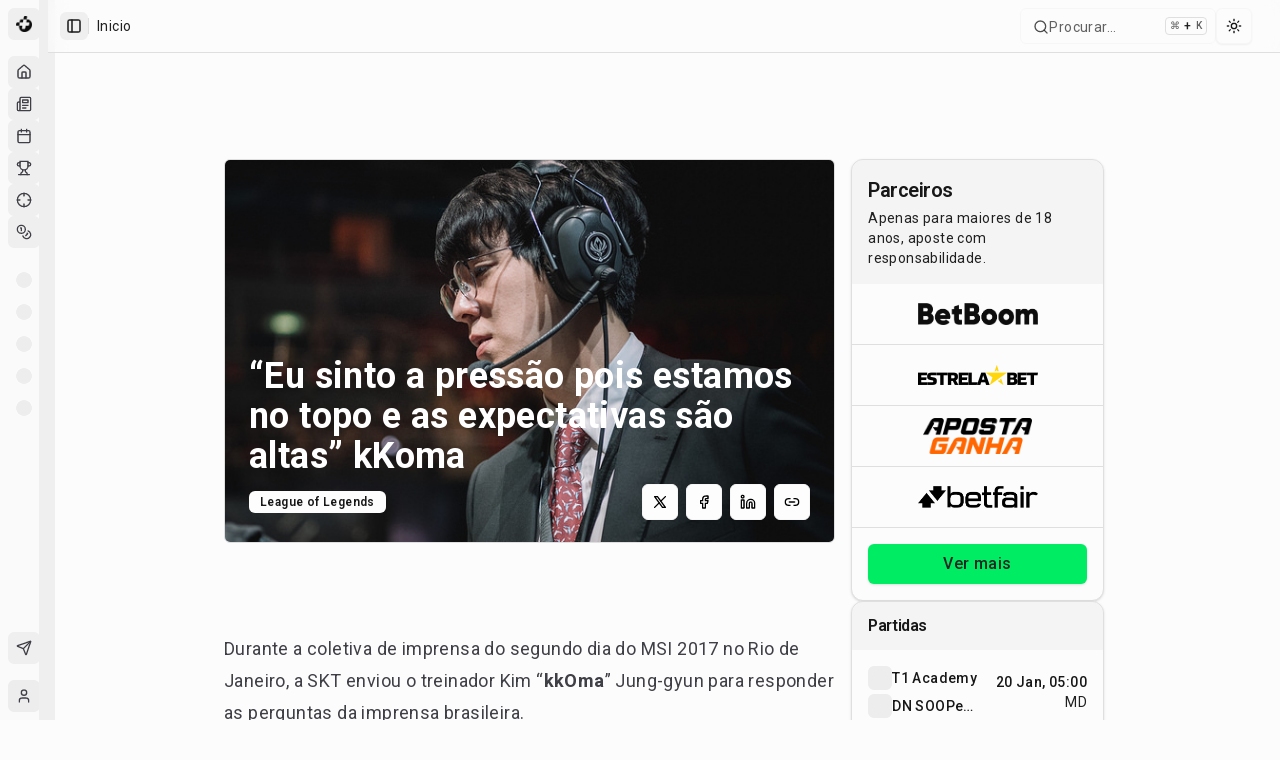

--- FILE ---
content_type: application/javascript; charset=UTF-8
request_url: https://maisesports.com.br/_next/static/chunks/82b0e2e4e52d542d.js
body_size: 11267
content:
(globalThis.TURBOPACK||(globalThis.TURBOPACK=[])).push(["object"==typeof document?document.currentScript:void 0,463059,e=>{"use strict";var t=e.i(246349);e.s(["ChevronRight",()=>t.default])},981140,e=>{"use strict";function t(e,r,{checkForDefaultPrevented:n=!0}={}){return function(t){if(e?.(t),!1===n||!t.defaultPrevented)return r?.(t)}}"undefined"!=typeof window&&window.document&&window.document.createElement,e.s(["composeEventHandlers",()=>t])},30030,e=>{"use strict";var t=e.i(271645),r=e.i(843476);function n(e,n){let o=t.createContext(n),i=e=>{let{children:n,...i}=e,a=t.useMemo(()=>i,Object.values(i));return(0,r.jsx)(o.Provider,{value:a,children:n})};return i.displayName=e+"Provider",[i,function(r){let i=t.useContext(o);if(i)return i;if(void 0!==n)return n;throw Error(`\`${r}\` must be used within \`${e}\``)}]}function o(e,n=[]){let i=[],a=()=>{let r=i.map(e=>t.createContext(e));return function(n){let o=n?.[e]||r;return t.useMemo(()=>({[`__scope${e}`]:{...n,[e]:o}}),[n,o])}};return a.scopeName=e,[function(n,o){let a=t.createContext(o),s=i.length;i=[...i,o];let l=n=>{let{scope:o,children:i,...l}=n,u=o?.[e]?.[s]||a,c=t.useMemo(()=>l,Object.values(l));return(0,r.jsx)(u.Provider,{value:c,children:i})};return l.displayName=n+"Provider",[l,function(r,i){let l=i?.[e]?.[s]||a,u=t.useContext(l);if(u)return u;if(void 0!==o)return o;throw Error(`\`${r}\` must be used within \`${n}\``)}]},function(...e){let r=e[0];if(1===e.length)return r;let n=()=>{let n=e.map(e=>({useScope:e(),scopeName:e.scopeName}));return function(e){let o=n.reduce((t,{useScope:r,scopeName:n})=>{let o=r(e)[`__scope${n}`];return{...t,...o}},{});return t.useMemo(()=>({[`__scope${r.scopeName}`]:o}),[o])}};return n.scopeName=r.scopeName,n}(a,...n)]}e.s(["createContext",()=>n,"createContextScope",()=>o])},610772,e=>{"use strict";var t=e.i(271645),r=e.i(934620),n=t[" useId ".trim().toString()]||(()=>void 0),o=0;function i(e){let[i,a]=t.useState(n());return(0,r.useLayoutEffect)(()=>{e||a(e=>e??String(o++))},[e]),e||(i?`radix-${i}`:"")}e.s(["useId",()=>i])},369340,e=>{"use strict";var t=e.i(271645),r=e.i(934620);t[" useEffectEvent ".trim().toString()],t[" useInsertionEffect ".trim().toString()];var n=t[" useInsertionEffect ".trim().toString()]||r.useLayoutEffect;function o({prop:e,defaultProp:r,onChange:o=()=>{},caller:i}){let[a,s,l]=function({defaultProp:e,onChange:r}){let[o,i]=t.useState(e),a=t.useRef(o),s=t.useRef(r);return n(()=>{s.current=r},[r]),t.useEffect(()=>{a.current!==o&&(s.current?.(o),a.current=o)},[o,a]),[o,i,s]}({defaultProp:r,onChange:o}),u=void 0!==e,c=u?e:a;{let r=t.useRef(void 0!==e);t.useEffect(()=>{let e=r.current;if(e!==u){let t=u?"controlled":"uncontrolled";console.warn(`${i} is changing from ${e?"controlled":"uncontrolled"} to ${t}. Components should not switch from controlled to uncontrolled (or vice versa). Decide between using a controlled or uncontrolled value for the lifetime of the component.`)}r.current=u},[u,i])}return[c,t.useCallback(t=>{if(u){let r="function"==typeof t?t(e):t;r!==e&&l.current?.(r)}else s(t)},[u,e,s,l])]}Symbol("RADIX:SYNC_STATE"),e.s(["useControllableState",()=>o],369340)},991918,e=>{"use strict";var t=e.i(271645),r=e.i(820783),n=e.i(843476);function o(e){var o;let i,a=(o=e,(i=t.forwardRef((e,n)=>{let{children:o,...i}=e;if(t.isValidElement(o)){var a;let e,s,l=(a=o,(s=(e=Object.getOwnPropertyDescriptor(a.props,"ref")?.get)&&"isReactWarning"in e&&e.isReactWarning)?a.ref:(s=(e=Object.getOwnPropertyDescriptor(a,"ref")?.get)&&"isReactWarning"in e&&e.isReactWarning)?a.props.ref:a.props.ref||a.ref),u=function(e,t){let r={...t};for(let n in t){let o=e[n],i=t[n];/^on[A-Z]/.test(n)?o&&i?r[n]=(...e)=>{let t=i(...e);return o(...e),t}:o&&(r[n]=o):"style"===n?r[n]={...o,...i}:"className"===n&&(r[n]=[o,i].filter(Boolean).join(" "))}return{...e,...r}}(i,o.props);return o.type!==t.Fragment&&(u.ref=n?(0,r.composeRefs)(n,l):l),t.cloneElement(o,u)}return t.Children.count(o)>1?t.Children.only(null):null})).displayName=`${o}.SlotClone`,i),l=t.forwardRef((e,r)=>{let{children:o,...i}=e,l=t.Children.toArray(o),u=l.find(s);if(u){let e=u.props.children,o=l.map(r=>r!==u?r:t.Children.count(e)>1?t.Children.only(null):t.isValidElement(e)?e.props.children:null);return(0,n.jsx)(a,{...i,ref:r,children:t.isValidElement(e)?t.cloneElement(e,void 0,o):null})}return(0,n.jsx)(a,{...i,ref:r,children:o})});return l.displayName=`${e}.Slot`,l}var i=Symbol("radix.slottable");function a(e){let t=({children:e})=>(0,n.jsx)(n.Fragment,{children:e});return t.displayName=`${e}.Slottable`,t.__radixId=i,t}function s(e){return t.isValidElement(e)&&"function"==typeof e.type&&"__radixId"in e.type&&e.type.__radixId===i}e.s(["createSlot",()=>o,"createSlottable",()=>a])},248425,e=>{"use strict";var t=e.i(271645),r=e.i(174080),n=e.i(991918),o=e.i(843476),i=["a","button","div","form","h2","h3","img","input","label","li","nav","ol","p","select","span","svg","ul"].reduce((e,r)=>{let i=(0,n.createSlot)(`Primitive.${r}`),a=t.forwardRef((e,t)=>{let{asChild:n,...a}=e;return"undefined"!=typeof window&&(window[Symbol.for("radix-ui")]=!0),(0,o.jsx)(n?i:r,{...a,ref:t})});return a.displayName=`Primitive.${r}`,{...e,[r]:a}},{});function a(e,t){e&&r.flushSync(()=>e.dispatchEvent(t))}e.s(["Primitive",()=>i,"dispatchDiscreteCustomEvent",()=>a])},296626,e=>{"use strict";var t=e.i(271645),r=e.i(820783),n=e.i(934620),o=e=>{var o;let a,s,{present:l,children:u}=e,c=function(e){var r,o;let[a,s]=t.useState(),l=t.useRef(null),u=t.useRef(e),c=t.useRef("none"),[d,f]=(r=e?"mounted":"unmounted",o={mounted:{UNMOUNT:"unmounted",ANIMATION_OUT:"unmountSuspended"},unmountSuspended:{MOUNT:"mounted",ANIMATION_END:"unmounted"},unmounted:{MOUNT:"mounted"}},t.useReducer((e,t)=>o[e][t]??e,r));return t.useEffect(()=>{let e=i(l.current);c.current="mounted"===d?e:"none"},[d]),(0,n.useLayoutEffect)(()=>{let t=l.current,r=u.current;if(r!==e){let n=c.current,o=i(t);e?f("MOUNT"):"none"===o||t?.display==="none"?f("UNMOUNT"):r&&n!==o?f("ANIMATION_OUT"):f("UNMOUNT"),u.current=e}},[e,f]),(0,n.useLayoutEffect)(()=>{if(a){let e,t=a.ownerDocument.defaultView??window,r=r=>{let n=i(l.current).includes(CSS.escape(r.animationName));if(r.target===a&&n&&(f("ANIMATION_END"),!u.current)){let r=a.style.animationFillMode;a.style.animationFillMode="forwards",e=t.setTimeout(()=>{"forwards"===a.style.animationFillMode&&(a.style.animationFillMode=r)})}},n=e=>{e.target===a&&(c.current=i(l.current))};return a.addEventListener("animationstart",n),a.addEventListener("animationcancel",r),a.addEventListener("animationend",r),()=>{t.clearTimeout(e),a.removeEventListener("animationstart",n),a.removeEventListener("animationcancel",r),a.removeEventListener("animationend",r)}}f("ANIMATION_END")},[a,f]),{isPresent:["mounted","unmountSuspended"].includes(d),ref:t.useCallback(e=>{l.current=e?getComputedStyle(e):null,s(e)},[])}}(l),d="function"==typeof u?u({present:c.isPresent}):t.Children.only(u),f=(0,r.useComposedRefs)(c.ref,(o=d,(s=(a=Object.getOwnPropertyDescriptor(o.props,"ref")?.get)&&"isReactWarning"in a&&a.isReactWarning)?o.ref:(s=(a=Object.getOwnPropertyDescriptor(o,"ref")?.get)&&"isReactWarning"in a&&a.isReactWarning)?o.props.ref:o.props.ref||o.ref));return"function"==typeof u||c.isPresent?t.cloneElement(d,{ref:f}):null};function i(e){return e?.animationName||"none"}o.displayName="Presence",e.s(["Presence",()=>o])},75830,586318,e=>{"use strict";var t=e.i(271645),r=e.i(30030),n=e.i(820783),o=e.i(991918),i=e.i(843476);function a(e){let a=e+"CollectionProvider",[s,l]=(0,r.createContextScope)(a),[u,c]=s(a,{collectionRef:{current:null},itemMap:new Map}),d=e=>{let{scope:r,children:n}=e,o=t.default.useRef(null),a=t.default.useRef(new Map).current;return(0,i.jsx)(u,{scope:r,itemMap:a,collectionRef:o,children:n})};d.displayName=a;let f=e+"CollectionSlot",p=(0,o.createSlot)(f),m=t.default.forwardRef((e,t)=>{let{scope:r,children:o}=e,a=c(f,r),s=(0,n.useComposedRefs)(t,a.collectionRef);return(0,i.jsx)(p,{ref:s,children:o})});m.displayName=f;let h=e+"CollectionItemSlot",v="data-radix-collection-item",g=(0,o.createSlot)(h),w=t.default.forwardRef((e,r)=>{let{scope:o,children:a,...s}=e,l=t.default.useRef(null),u=(0,n.useComposedRefs)(r,l),d=c(h,o);return t.default.useEffect(()=>(d.itemMap.set(l,{ref:l,...s}),()=>void d.itemMap.delete(l))),(0,i.jsx)(g,{...{[v]:""},ref:u,children:a})});return w.displayName=h,[{Provider:d,Slot:m,ItemSlot:w},function(r){let n=c(e+"CollectionConsumer",r);return t.default.useCallback(()=>{let e=n.collectionRef.current;if(!e)return[];let t=Array.from(e.querySelectorAll(`[${v}]`));return Array.from(n.itemMap.values()).sort((e,r)=>t.indexOf(e.ref.current)-t.indexOf(r.ref.current))},[n.collectionRef,n.itemMap])},l]}var s=new WeakMap;function l(e,t){var r,n;let o,i,a;if("at"in Array.prototype)return Array.prototype.at.call(e,t);let s=(r=e,n=t,o=r.length,(a=(i=u(n))>=0?i:o+i)<0||a>=o?-1:a);return -1===s?void 0:e[s]}function u(e){return e!=e||0===e?0:Math.trunc(e)}(class e extends Map{#e;constructor(e){super(e),this.#e=[...super.keys()],s.set(this,!0)}set(e,t){return s.get(this)&&(this.has(e)?this.#e[this.#e.indexOf(e)]=e:this.#e.push(e)),super.set(e,t),this}insert(e,t,r){let n,o=this.has(t),i=this.#e.length,a=u(e),s=a>=0?a:i+a,l=s<0||s>=i?-1:s;if(l===this.size||o&&l===this.size-1||-1===l)return this.set(t,r),this;let c=this.size+ +!o;a<0&&s++;let d=[...this.#e],f=!1;for(let e=s;e<c;e++)if(s===e){let i=d[e];d[e]===t&&(i=d[e+1]),o&&this.delete(t),n=this.get(i),this.set(t,r)}else{f||d[e-1]!==t||(f=!0);let r=d[f?e:e-1],o=n;n=this.get(r),this.delete(r),this.set(r,o)}return this}with(t,r,n){let o=new e(this);return o.insert(t,r,n),o}before(e){let t=this.#e.indexOf(e)-1;if(!(t<0))return this.entryAt(t)}setBefore(e,t,r){let n=this.#e.indexOf(e);return -1===n?this:this.insert(n,t,r)}after(e){let t=this.#e.indexOf(e);if(-1!==(t=-1===t||t===this.size-1?-1:t+1))return this.entryAt(t)}setAfter(e,t,r){let n=this.#e.indexOf(e);return -1===n?this:this.insert(n+1,t,r)}first(){return this.entryAt(0)}last(){return this.entryAt(-1)}clear(){return this.#e=[],super.clear()}delete(e){let t=super.delete(e);return t&&this.#e.splice(this.#e.indexOf(e),1),t}deleteAt(e){let t=this.keyAt(e);return void 0!==t&&this.delete(t)}at(e){let t=l(this.#e,e);if(void 0!==t)return this.get(t)}entryAt(e){let t=l(this.#e,e);if(void 0!==t)return[t,this.get(t)]}indexOf(e){return this.#e.indexOf(e)}keyAt(e){return l(this.#e,e)}from(e,t){let r=this.indexOf(e);if(-1===r)return;let n=r+t;return n<0&&(n=0),n>=this.size&&(n=this.size-1),this.at(n)}keyFrom(e,t){let r=this.indexOf(e);if(-1===r)return;let n=r+t;return n<0&&(n=0),n>=this.size&&(n=this.size-1),this.keyAt(n)}find(e,t){let r=0;for(let n of this){if(Reflect.apply(e,t,[n,r,this]))return n;r++}}findIndex(e,t){let r=0;for(let n of this){if(Reflect.apply(e,t,[n,r,this]))return r;r++}return -1}filter(t,r){let n=[],o=0;for(let e of this)Reflect.apply(t,r,[e,o,this])&&n.push(e),o++;return new e(n)}map(t,r){let n=[],o=0;for(let e of this)n.push([e[0],Reflect.apply(t,r,[e,o,this])]),o++;return new e(n)}reduce(...e){let[t,r]=e,n=0,o=r??this.at(0);for(let r of this)o=0===n&&1===e.length?r:Reflect.apply(t,this,[o,r,n,this]),n++;return o}reduceRight(...e){let[t,r]=e,n=r??this.at(-1);for(let r=this.size-1;r>=0;r--){let o=this.at(r);n=r===this.size-1&&1===e.length?o:Reflect.apply(t,this,[n,o,r,this])}return n}toSorted(t){return new e([...this.entries()].sort(t))}toReversed(){let t=new e;for(let e=this.size-1;e>=0;e--){let r=this.keyAt(e),n=this.get(r);t.set(r,n)}return t}toSpliced(...t){let r=[...this.entries()];return r.splice(...t),new e(r)}slice(t,r){let n=new e,o=this.size-1;if(void 0===t)return n;t<0&&(t+=this.size),void 0!==r&&r>0&&(o=r-1);for(let e=t;e<=o;e++){let t=this.keyAt(e),r=this.get(t);n.set(t,r)}return n}every(e,t){let r=0;for(let n of this){if(!Reflect.apply(e,t,[n,r,this]))return!1;r++}return!0}some(e,t){let r=0;for(let n of this){if(Reflect.apply(e,t,[n,r,this]))return!0;r++}return!1}}),e.s(["createCollection",()=>a],75830);var c=t.createContext(void 0);function d(e){let r=t.useContext(c);return e||r||"ltr"}e.s(["useDirection",()=>d],586318)},842727,e=>{"use strict";var t=e.i(271645),r=e.i(981140),n=e.i(75830),o=e.i(820783),i=e.i(30030),a=e.i(610772),s=e.i(248425),l=e.i(30207),u=e.i(369340),c=e.i(586318),d=e.i(843476),f="rovingFocusGroup.onEntryFocus",p={bubbles:!1,cancelable:!0},m="RovingFocusGroup",[h,v,g]=(0,n.createCollection)(m),[w,y]=(0,i.createContextScope)(m,[g]),[x,R]=w(m),b=t.forwardRef((e,t)=>(0,d.jsx)(h.Provider,{scope:e.__scopeRovingFocusGroup,children:(0,d.jsx)(h.Slot,{scope:e.__scopeRovingFocusGroup,children:(0,d.jsx)(C,{...e,ref:t})})}));b.displayName=m;var C=t.forwardRef((e,n)=>{let{__scopeRovingFocusGroup:i,orientation:a,loop:h=!1,dir:g,currentTabStopId:w,defaultCurrentTabStopId:y,onCurrentTabStopIdChange:R,onEntryFocus:b,preventScrollOnEntryFocus:C=!1,...E}=e,M=t.useRef(null),N=(0,o.useComposedRefs)(n,M),k=(0,c.useDirection)(g),[D,S]=(0,u.useControllableState)({prop:w,defaultProp:y??null,onChange:R,caller:m}),[P,I]=t.useState(!1),_=(0,l.useCallbackRef)(b),A=v(i),O=t.useRef(!1),[T,F]=t.useState(0);return t.useEffect(()=>{let e=M.current;if(e)return e.addEventListener(f,_),()=>e.removeEventListener(f,_)},[_]),(0,d.jsx)(x,{scope:i,orientation:a,dir:k,loop:h,currentTabStopId:D,onItemFocus:t.useCallback(e=>S(e),[S]),onItemShiftTab:t.useCallback(()=>I(!0),[]),onFocusableItemAdd:t.useCallback(()=>F(e=>e+1),[]),onFocusableItemRemove:t.useCallback(()=>F(e=>e-1),[]),children:(0,d.jsx)(s.Primitive.div,{tabIndex:P||0===T?-1:0,"data-orientation":a,...E,ref:N,style:{outline:"none",...e.style},onMouseDown:(0,r.composeEventHandlers)(e.onMouseDown,()=>{O.current=!0}),onFocus:(0,r.composeEventHandlers)(e.onFocus,e=>{let t=!O.current;if(e.target===e.currentTarget&&t&&!P){let t=new CustomEvent(f,p);if(e.currentTarget.dispatchEvent(t),!t.defaultPrevented){let e=A().filter(e=>e.focusable);j([e.find(e=>e.active),e.find(e=>e.id===D),...e].filter(Boolean).map(e=>e.ref.current),C)}}O.current=!1}),onBlur:(0,r.composeEventHandlers)(e.onBlur,()=>I(!1))})})}),E="RovingFocusGroupItem",M=t.forwardRef((e,n)=>{let{__scopeRovingFocusGroup:o,focusable:i=!0,active:l=!1,tabStopId:u,children:c,...f}=e,p=(0,a.useId)(),m=u||p,g=R(E,o),w=g.currentTabStopId===m,y=v(o),{onFocusableItemAdd:x,onFocusableItemRemove:b,currentTabStopId:C}=g;return t.useEffect(()=>{if(i)return x(),()=>b()},[i,x,b]),(0,d.jsx)(h.ItemSlot,{scope:o,id:m,focusable:i,active:l,children:(0,d.jsx)(s.Primitive.span,{tabIndex:w?0:-1,"data-orientation":g.orientation,...f,ref:n,onMouseDown:(0,r.composeEventHandlers)(e.onMouseDown,e=>{i?g.onItemFocus(m):e.preventDefault()}),onFocus:(0,r.composeEventHandlers)(e.onFocus,()=>g.onItemFocus(m)),onKeyDown:(0,r.composeEventHandlers)(e.onKeyDown,e=>{if("Tab"===e.key&&e.shiftKey)return void g.onItemShiftTab();if(e.target!==e.currentTarget)return;let t=function(e,t,r){var n;let o=(n=e.key,"rtl"!==r?n:"ArrowLeft"===n?"ArrowRight":"ArrowRight"===n?"ArrowLeft":n);if(!("vertical"===t&&["ArrowLeft","ArrowRight"].includes(o))&&!("horizontal"===t&&["ArrowUp","ArrowDown"].includes(o)))return N[o]}(e,g.orientation,g.dir);if(void 0!==t){if(e.metaKey||e.ctrlKey||e.altKey||e.shiftKey)return;e.preventDefault();let o=y().filter(e=>e.focusable).map(e=>e.ref.current);if("last"===t)o.reverse();else if("prev"===t||"next"===t){var r,n;"prev"===t&&o.reverse();let i=o.indexOf(e.currentTarget);o=g.loop?(r=o,n=i+1,r.map((e,t)=>r[(n+t)%r.length])):o.slice(i+1)}setTimeout(()=>j(o))}}),children:"function"==typeof c?c({isCurrentTabStop:w,hasTabStop:null!=C}):c})})});M.displayName=E;var N={ArrowLeft:"prev",ArrowUp:"prev",ArrowRight:"next",ArrowDown:"next",PageUp:"first",Home:"first",PageDown:"last",End:"last"};function j(e,t=!1){let r=document.activeElement;for(let n of e)if(n===r||(n.focus({preventScroll:t}),document.activeElement!==r))return}e.s(["Item",()=>M,"Root",()=>b,"createRovingFocusGroupScope",()=>y])},475254,e=>{"use strict";var t=e.i(271645);let r=e=>{let t=e.replace(/^([A-Z])|[\s-_]+(\w)/g,(e,t,r)=>r?r.toUpperCase():t.toLowerCase());return t.charAt(0).toUpperCase()+t.slice(1)},n=(...e)=>e.filter((e,t,r)=>!!e&&""!==e.trim()&&r.indexOf(e)===t).join(" ").trim();var o={xmlns:"http://www.w3.org/2000/svg",width:24,height:24,viewBox:"0 0 24 24",fill:"none",stroke:"currentColor",strokeWidth:2,strokeLinecap:"round",strokeLinejoin:"round"};let i=(0,t.forwardRef)(({color:e="currentColor",size:r=24,strokeWidth:i=2,absoluteStrokeWidth:a,className:s="",children:l,iconNode:u,...c},d)=>(0,t.createElement)("svg",{ref:d,...o,width:r,height:r,stroke:e,strokeWidth:a?24*Number(i)/Number(r):i,className:n("lucide",s),...!l&&!(e=>{for(let t in e)if(t.startsWith("aria-")||"role"===t||"title"===t)return!0})(c)&&{"aria-hidden":"true"},...c},[...u.map(([e,r])=>(0,t.createElement)(e,r)),...Array.isArray(l)?l:[l]])),a=(e,o)=>{let a=(0,t.forwardRef)(({className:a,...s},l)=>(0,t.createElement)(i,{ref:l,iconNode:o,className:n(`lucide-${r(e).replace(/([a-z0-9])([A-Z])/g,"$1-$2").toLowerCase()}`,`lucide-${e}`,a),...s}));return a.displayName=r(e),a};e.s(["default",()=>a],475254)},643531,e=>{"use strict";let t=(0,e.i(475254).default)("check",[["path",{d:"M20 6 9 17l-5-5",key:"1gmf2c"}]]);e.s(["Check",()=>t],643531)},246349,e=>{"use strict";let t=(0,e.i(475254).default)("chevron-right",[["path",{d:"m9 18 6-6-6-6",key:"mthhwq"}]]);e.s(["default",()=>t])},114683,e=>{"use strict";let t=(0,e.i(475254).default)("circle",[["circle",{cx:"12",cy:"12",r:"10",key:"1mglay"}]]);e.s(["Circle",()=>t],114683)},622589,e=>{"use strict";var t=e.i(843476),r=e.i(271645),n=e.i(981140),o=e.i(820783),i=e.i(30030),a=e.i(369340),s=e.i(248425),l=e.i(75830),u=e.i(586318),c=e.i(726330),d=e.i(303536),f=e.i(765491),p=e.i(610772),m=e.i(853660),h=e.i(774606),v=e.i(296626),g=e.i(842727),w=e.i(991918),y=e.i(30207),x=e.i(186312),R=e.i(985369),b=["Enter"," "],C=["ArrowUp","PageDown","End"],E=["ArrowDown","PageUp","Home",...C],M={ltr:[...b,"ArrowRight"],rtl:[...b,"ArrowLeft"]},N={ltr:["ArrowLeft"],rtl:["ArrowRight"]},j="Menu",[k,D,S]=(0,l.createCollection)(j),[P,I]=(0,i.createContextScope)(j,[S,m.createPopperScope,g.createRovingFocusGroupScope]),_=(0,m.createPopperScope)(),A=(0,g.createRovingFocusGroupScope)(),[O,T]=P(j),[F,L]=P(j),H=e=>{let{__scopeMenu:n,open:o=!1,children:i,dir:a,onOpenChange:s,modal:l=!0}=e,c=_(n),[d,f]=r.useState(null),p=r.useRef(!1),h=(0,y.useCallbackRef)(s),v=(0,u.useDirection)(a);return r.useEffect(()=>{let e=()=>{p.current=!0,document.addEventListener("pointerdown",t,{capture:!0,once:!0}),document.addEventListener("pointermove",t,{capture:!0,once:!0})},t=()=>p.current=!1;return document.addEventListener("keydown",e,{capture:!0}),()=>{document.removeEventListener("keydown",e,{capture:!0}),document.removeEventListener("pointerdown",t,{capture:!0}),document.removeEventListener("pointermove",t,{capture:!0})}},[]),(0,t.jsx)(m.Root,{...c,children:(0,t.jsx)(O,{scope:n,open:o,onOpenChange:h,content:d,onContentChange:f,children:(0,t.jsx)(F,{scope:n,onClose:r.useCallback(()=>h(!1),[h]),isUsingKeyboardRef:p,dir:v,modal:l,children:i})})})};H.displayName=j;var K=r.forwardRef((e,r)=>{let{__scopeMenu:n,...o}=e,i=_(n);return(0,t.jsx)(m.Anchor,{...i,...o,ref:r})});K.displayName="MenuAnchor";var U="MenuPortal",[z,$]=P(U,{forceMount:void 0}),G=e=>{let{__scopeMenu:r,forceMount:n,children:o,container:i}=e,a=T(U,r);return(0,t.jsx)(z,{scope:r,forceMount:n,children:(0,t.jsx)(v.Presence,{present:n||a.open,children:(0,t.jsx)(h.Portal,{asChild:!0,container:i,children:o})})})};G.displayName=U;var B="MenuContent",[W,V]=P(B),X=r.forwardRef((e,r)=>{let n=$(B,e.__scopeMenu),{forceMount:o=n.forceMount,...i}=e,a=T(B,e.__scopeMenu),s=L(B,e.__scopeMenu);return(0,t.jsx)(k.Provider,{scope:e.__scopeMenu,children:(0,t.jsx)(v.Presence,{present:o||a.open,children:(0,t.jsx)(k.Slot,{scope:e.__scopeMenu,children:s.modal?(0,t.jsx)(Z,{...i,ref:r}):(0,t.jsx)(Y,{...i,ref:r})})})})}),Z=r.forwardRef((e,i)=>{let a=T(B,e.__scopeMenu),s=r.useRef(null),l=(0,o.useComposedRefs)(i,s);return r.useEffect(()=>{let e=s.current;if(e)return(0,x.hideOthers)(e)},[]),(0,t.jsx)(J,{...e,ref:l,trapFocus:a.open,disableOutsidePointerEvents:a.open,disableOutsideScroll:!0,onFocusOutside:(0,n.composeEventHandlers)(e.onFocusOutside,e=>e.preventDefault(),{checkForDefaultPrevented:!1}),onDismiss:()=>a.onOpenChange(!1)})}),Y=r.forwardRef((e,r)=>{let n=T(B,e.__scopeMenu);return(0,t.jsx)(J,{...e,ref:r,trapFocus:!1,disableOutsidePointerEvents:!1,disableOutsideScroll:!1,onDismiss:()=>n.onOpenChange(!1)})}),q=(0,w.createSlot)("MenuContent.ScrollLock"),J=r.forwardRef((e,i)=>{let{__scopeMenu:a,loop:s=!1,trapFocus:l,onOpenAutoFocus:u,onCloseAutoFocus:p,disableOutsidePointerEvents:h,onEntryFocus:v,onEscapeKeyDown:w,onPointerDownOutside:y,onFocusOutside:x,onInteractOutside:b,onDismiss:M,disableOutsideScroll:N,...j}=e,k=T(B,a),S=L(B,a),P=_(a),I=A(a),O=D(a),[F,H]=r.useState(null),K=r.useRef(null),U=(0,o.useComposedRefs)(i,K,k.onContentChange),z=r.useRef(0),$=r.useRef(""),G=r.useRef(0),V=r.useRef(null),X=r.useRef("right"),Z=r.useRef(0),Y=N?R.RemoveScroll:r.Fragment;r.useEffect(()=>()=>window.clearTimeout(z.current),[]),(0,d.useFocusGuards)();let J=r.useCallback(e=>{var t,r;return X.current===V.current?.side&&(t=e,!!(r=V.current?.area)&&function(e,t){let{x:r,y:n}=e,o=!1;for(let e=0,i=t.length-1;e<t.length;i=e++){let a=t[e],s=t[i],l=a.x,u=a.y,c=s.x,d=s.y;u>n!=d>n&&r<(c-l)*(n-u)/(d-u)+l&&(o=!o)}return o}({x:t.clientX,y:t.clientY},r))},[]);return(0,t.jsx)(W,{scope:a,searchRef:$,onItemEnter:r.useCallback(e=>{J(e)&&e.preventDefault()},[J]),onItemLeave:r.useCallback(e=>{J(e)||(K.current?.focus(),H(null))},[J]),onTriggerLeave:r.useCallback(e=>{J(e)&&e.preventDefault()},[J]),pointerGraceTimerRef:G,onPointerGraceIntentChange:r.useCallback(e=>{V.current=e},[]),children:(0,t.jsx)(Y,{...N?{as:q,allowPinchZoom:!0}:void 0,children:(0,t.jsx)(f.FocusScope,{asChild:!0,trapped:l,onMountAutoFocus:(0,n.composeEventHandlers)(u,e=>{e.preventDefault(),K.current?.focus({preventScroll:!0})}),onUnmountAutoFocus:p,children:(0,t.jsx)(c.DismissableLayer,{asChild:!0,disableOutsidePointerEvents:h,onEscapeKeyDown:w,onPointerDownOutside:y,onFocusOutside:x,onInteractOutside:b,onDismiss:M,children:(0,t.jsx)(g.Root,{asChild:!0,...I,dir:S.dir,orientation:"vertical",loop:s,currentTabStopId:F,onCurrentTabStopIdChange:H,onEntryFocus:(0,n.composeEventHandlers)(v,e=>{S.isUsingKeyboardRef.current||e.preventDefault()}),preventScrollOnEntryFocus:!0,children:(0,t.jsx)(m.Content,{role:"menu","aria-orientation":"vertical","data-state":eE(k.open),"data-radix-menu-content":"",dir:S.dir,...P,...j,ref:U,style:{outline:"none",...j.style},onKeyDown:(0,n.composeEventHandlers)(j.onKeyDown,e=>{let t=e.target.closest("[data-radix-menu-content]")===e.currentTarget,r=e.ctrlKey||e.altKey||e.metaKey,n=1===e.key.length;if(t){var o;let t,i,a,s,l,u;"Tab"===e.key&&e.preventDefault(),!r&&n&&(o=e.key,t=$.current+o,i=O().filter(e=>!e.disabled),a=document.activeElement,s=i.find(e=>e.ref.current===a)?.textValue,l=function(e,t,r){var n;let o=t.length>1&&Array.from(t).every(e=>e===t[0])?t[0]:t,i=r?e.indexOf(r):-1,a=(n=Math.max(i,0),e.map((t,r)=>e[(n+r)%e.length]));1===o.length&&(a=a.filter(e=>e!==r));let s=a.find(e=>e.toLowerCase().startsWith(o.toLowerCase()));return s!==r?s:void 0}(i.map(e=>e.textValue),t,s),u=i.find(e=>e.textValue===l)?.ref.current,function e(t){$.current=t,window.clearTimeout(z.current),""!==t&&(z.current=window.setTimeout(()=>e(""),1e3))}(t),u&&setTimeout(()=>u.focus()))}let i=K.current;if(e.target!==i||!E.includes(e.key))return;e.preventDefault();let a=O().filter(e=>!e.disabled).map(e=>e.ref.current);C.includes(e.key)&&a.reverse(),function(e){let t=document.activeElement;for(let r of e)if(r===t||(r.focus(),document.activeElement!==t))return}(a)}),onBlur:(0,n.composeEventHandlers)(e.onBlur,e=>{e.currentTarget.contains(e.target)||(window.clearTimeout(z.current),$.current="")}),onPointerMove:(0,n.composeEventHandlers)(e.onPointerMove,ej(e=>{let t=e.target,r=Z.current!==e.clientX;e.currentTarget.contains(t)&&r&&(X.current=e.clientX>Z.current?"right":"left",Z.current=e.clientX)}))})})})})})})});X.displayName=B;var Q=r.forwardRef((e,r)=>{let{__scopeMenu:n,...o}=e;return(0,t.jsx)(s.Primitive.div,{role:"group",...o,ref:r})});Q.displayName="MenuGroup";var ee=r.forwardRef((e,r)=>{let{__scopeMenu:n,...o}=e;return(0,t.jsx)(s.Primitive.div,{...o,ref:r})});ee.displayName="MenuLabel";var et="MenuItem",er="menu.itemSelect",en=r.forwardRef((e,i)=>{let{disabled:a=!1,onSelect:l,...u}=e,c=r.useRef(null),d=L(et,e.__scopeMenu),f=V(et,e.__scopeMenu),p=(0,o.useComposedRefs)(i,c),m=r.useRef(!1);return(0,t.jsx)(eo,{...u,ref:p,disabled:a,onClick:(0,n.composeEventHandlers)(e.onClick,()=>{let e=c.current;if(!a&&e){let t=new CustomEvent(er,{bubbles:!0,cancelable:!0});e.addEventListener(er,e=>l?.(e),{once:!0}),(0,s.dispatchDiscreteCustomEvent)(e,t),t.defaultPrevented?m.current=!1:d.onClose()}}),onPointerDown:t=>{e.onPointerDown?.(t),m.current=!0},onPointerUp:(0,n.composeEventHandlers)(e.onPointerUp,e=>{m.current||e.currentTarget?.click()}),onKeyDown:(0,n.composeEventHandlers)(e.onKeyDown,e=>{let t=""!==f.searchRef.current;a||t&&" "===e.key||b.includes(e.key)&&(e.currentTarget.click(),e.preventDefault())})})});en.displayName=et;var eo=r.forwardRef((e,i)=>{let{__scopeMenu:a,disabled:l=!1,textValue:u,...c}=e,d=V(et,a),f=A(a),p=r.useRef(null),m=(0,o.useComposedRefs)(i,p),[h,v]=r.useState(!1),[w,y]=r.useState("");return r.useEffect(()=>{let e=p.current;e&&y((e.textContent??"").trim())},[c.children]),(0,t.jsx)(k.ItemSlot,{scope:a,disabled:l,textValue:u??w,children:(0,t.jsx)(g.Item,{asChild:!0,...f,focusable:!l,children:(0,t.jsx)(s.Primitive.div,{role:"menuitem","data-highlighted":h?"":void 0,"aria-disabled":l||void 0,"data-disabled":l?"":void 0,...c,ref:m,onPointerMove:(0,n.composeEventHandlers)(e.onPointerMove,ej(e=>{l?d.onItemLeave(e):(d.onItemEnter(e),e.defaultPrevented||e.currentTarget.focus({preventScroll:!0}))})),onPointerLeave:(0,n.composeEventHandlers)(e.onPointerLeave,ej(e=>d.onItemLeave(e))),onFocus:(0,n.composeEventHandlers)(e.onFocus,()=>v(!0)),onBlur:(0,n.composeEventHandlers)(e.onBlur,()=>v(!1))})})})}),ei=r.forwardRef((e,r)=>{let{checked:o=!1,onCheckedChange:i,...a}=e;return(0,t.jsx)(ep,{scope:e.__scopeMenu,checked:o,children:(0,t.jsx)(en,{role:"menuitemcheckbox","aria-checked":eM(o)?"mixed":o,...a,ref:r,"data-state":eN(o),onSelect:(0,n.composeEventHandlers)(a.onSelect,()=>i?.(!!eM(o)||!o),{checkForDefaultPrevented:!1})})})});ei.displayName="MenuCheckboxItem";var ea="MenuRadioGroup",[es,el]=P(ea,{value:void 0,onValueChange:()=>{}}),eu=r.forwardRef((e,r)=>{let{value:n,onValueChange:o,...i}=e,a=(0,y.useCallbackRef)(o);return(0,t.jsx)(es,{scope:e.__scopeMenu,value:n,onValueChange:a,children:(0,t.jsx)(Q,{...i,ref:r})})});eu.displayName=ea;var ec="MenuRadioItem",ed=r.forwardRef((e,r)=>{let{value:o,...i}=e,a=el(ec,e.__scopeMenu),s=o===a.value;return(0,t.jsx)(ep,{scope:e.__scopeMenu,checked:s,children:(0,t.jsx)(en,{role:"menuitemradio","aria-checked":s,...i,ref:r,"data-state":eN(s),onSelect:(0,n.composeEventHandlers)(i.onSelect,()=>a.onValueChange?.(o),{checkForDefaultPrevented:!1})})})});ed.displayName=ec;var ef="MenuItemIndicator",[ep,em]=P(ef,{checked:!1}),eh=r.forwardRef((e,r)=>{let{__scopeMenu:n,forceMount:o,...i}=e,a=em(ef,n);return(0,t.jsx)(v.Presence,{present:o||eM(a.checked)||!0===a.checked,children:(0,t.jsx)(s.Primitive.span,{...i,ref:r,"data-state":eN(a.checked)})})});eh.displayName=ef;var ev=r.forwardRef((e,r)=>{let{__scopeMenu:n,...o}=e;return(0,t.jsx)(s.Primitive.div,{role:"separator","aria-orientation":"horizontal",...o,ref:r})});ev.displayName="MenuSeparator";var eg=r.forwardRef((e,r)=>{let{__scopeMenu:n,...o}=e,i=_(n);return(0,t.jsx)(m.Arrow,{...i,...o,ref:r})});eg.displayName="MenuArrow";var[ew,ey]=P("MenuSub"),ex="MenuSubTrigger",eR=r.forwardRef((e,i)=>{let a=T(ex,e.__scopeMenu),s=L(ex,e.__scopeMenu),l=ey(ex,e.__scopeMenu),u=V(ex,e.__scopeMenu),c=r.useRef(null),{pointerGraceTimerRef:d,onPointerGraceIntentChange:f}=u,p={__scopeMenu:e.__scopeMenu},m=r.useCallback(()=>{c.current&&window.clearTimeout(c.current),c.current=null},[]);return r.useEffect(()=>m,[m]),r.useEffect(()=>{let e=d.current;return()=>{window.clearTimeout(e),f(null)}},[d,f]),(0,t.jsx)(K,{asChild:!0,...p,children:(0,t.jsx)(eo,{id:l.triggerId,"aria-haspopup":"menu","aria-expanded":a.open,"aria-controls":l.contentId,"data-state":eE(a.open),...e,ref:(0,o.composeRefs)(i,l.onTriggerChange),onClick:t=>{e.onClick?.(t),e.disabled||t.defaultPrevented||(t.currentTarget.focus(),a.open||a.onOpenChange(!0))},onPointerMove:(0,n.composeEventHandlers)(e.onPointerMove,ej(t=>{u.onItemEnter(t),!t.defaultPrevented&&(e.disabled||a.open||c.current||(u.onPointerGraceIntentChange(null),c.current=window.setTimeout(()=>{a.onOpenChange(!0),m()},100)))})),onPointerLeave:(0,n.composeEventHandlers)(e.onPointerLeave,ej(e=>{m();let t=a.content?.getBoundingClientRect();if(t){let r=a.content?.dataset.side,n="right"===r,o=t[n?"left":"right"],i=t[n?"right":"left"];u.onPointerGraceIntentChange({area:[{x:e.clientX+(n?-5:5),y:e.clientY},{x:o,y:t.top},{x:i,y:t.top},{x:i,y:t.bottom},{x:o,y:t.bottom}],side:r}),window.clearTimeout(d.current),d.current=window.setTimeout(()=>u.onPointerGraceIntentChange(null),300)}else{if(u.onTriggerLeave(e),e.defaultPrevented)return;u.onPointerGraceIntentChange(null)}})),onKeyDown:(0,n.composeEventHandlers)(e.onKeyDown,t=>{let r=""!==u.searchRef.current;e.disabled||r&&" "===t.key||M[s.dir].includes(t.key)&&(a.onOpenChange(!0),a.content?.focus(),t.preventDefault())})})})});eR.displayName=ex;var eb="MenuSubContent",eC=r.forwardRef((e,i)=>{let a=$(B,e.__scopeMenu),{forceMount:s=a.forceMount,...l}=e,u=T(B,e.__scopeMenu),c=L(B,e.__scopeMenu),d=ey(eb,e.__scopeMenu),f=r.useRef(null),p=(0,o.useComposedRefs)(i,f);return(0,t.jsx)(k.Provider,{scope:e.__scopeMenu,children:(0,t.jsx)(v.Presence,{present:s||u.open,children:(0,t.jsx)(k.Slot,{scope:e.__scopeMenu,children:(0,t.jsx)(J,{id:d.contentId,"aria-labelledby":d.triggerId,...l,ref:p,align:"start",side:"rtl"===c.dir?"left":"right",disableOutsidePointerEvents:!1,disableOutsideScroll:!1,trapFocus:!1,onOpenAutoFocus:e=>{c.isUsingKeyboardRef.current&&f.current?.focus(),e.preventDefault()},onCloseAutoFocus:e=>e.preventDefault(),onFocusOutside:(0,n.composeEventHandlers)(e.onFocusOutside,e=>{e.target!==d.trigger&&u.onOpenChange(!1)}),onEscapeKeyDown:(0,n.composeEventHandlers)(e.onEscapeKeyDown,e=>{c.onClose(),e.preventDefault()}),onKeyDown:(0,n.composeEventHandlers)(e.onKeyDown,e=>{let t=e.currentTarget.contains(e.target),r=N[c.dir].includes(e.key);t&&r&&(u.onOpenChange(!1),d.trigger?.focus(),e.preventDefault())})})})})})});function eE(e){return e?"open":"closed"}function eM(e){return"indeterminate"===e}function eN(e){return eM(e)?"indeterminate":e?"checked":"unchecked"}function ej(e){return t=>"mouse"===t.pointerType?e(t):void 0}eC.displayName=eb;var ek="DropdownMenu",[eD,eS]=(0,i.createContextScope)(ek,[I]),eP=I(),[eI,e_]=eD(ek),eA=e=>{let{__scopeDropdownMenu:n,children:o,dir:i,open:s,defaultOpen:l,onOpenChange:u,modal:c=!0}=e,d=eP(n),f=r.useRef(null),[m,h]=(0,a.useControllableState)({prop:s,defaultProp:l??!1,onChange:u,caller:ek});return(0,t.jsx)(eI,{scope:n,triggerId:(0,p.useId)(),triggerRef:f,contentId:(0,p.useId)(),open:m,onOpenChange:h,onOpenToggle:r.useCallback(()=>h(e=>!e),[h]),modal:c,children:(0,t.jsx)(H,{...d,open:m,onOpenChange:h,dir:i,modal:c,children:o})})};eA.displayName=ek;var eO="DropdownMenuTrigger",eT=r.forwardRef((e,r)=>{let{__scopeDropdownMenu:i,disabled:a=!1,...l}=e,u=e_(eO,i),c=eP(i);return(0,t.jsx)(K,{asChild:!0,...c,children:(0,t.jsx)(s.Primitive.button,{type:"button",id:u.triggerId,"aria-haspopup":"menu","aria-expanded":u.open,"aria-controls":u.open?u.contentId:void 0,"data-state":u.open?"open":"closed","data-disabled":a?"":void 0,disabled:a,...l,ref:(0,o.composeRefs)(r,u.triggerRef),onPointerDown:(0,n.composeEventHandlers)(e.onPointerDown,e=>{!a&&0===e.button&&!1===e.ctrlKey&&(u.onOpenToggle(),u.open||e.preventDefault())}),onKeyDown:(0,n.composeEventHandlers)(e.onKeyDown,e=>{!a&&(["Enter"," "].includes(e.key)&&u.onOpenToggle(),"ArrowDown"===e.key&&u.onOpenChange(!0),["Enter"," ","ArrowDown"].includes(e.key)&&e.preventDefault())})})})});eT.displayName=eO;var eF=e=>{let{__scopeDropdownMenu:r,...n}=e,o=eP(r);return(0,t.jsx)(G,{...o,...n})};eF.displayName="DropdownMenuPortal";var eL="DropdownMenuContent",eH=r.forwardRef((e,o)=>{let{__scopeDropdownMenu:i,...a}=e,s=e_(eL,i),l=eP(i),u=r.useRef(!1);return(0,t.jsx)(X,{id:s.contentId,"aria-labelledby":s.triggerId,...l,...a,ref:o,onCloseAutoFocus:(0,n.composeEventHandlers)(e.onCloseAutoFocus,e=>{u.current||s.triggerRef.current?.focus(),u.current=!1,e.preventDefault()}),onInteractOutside:(0,n.composeEventHandlers)(e.onInteractOutside,e=>{let t=e.detail.originalEvent,r=0===t.button&&!0===t.ctrlKey,n=2===t.button||r;(!s.modal||n)&&(u.current=!0)}),style:{...e.style,"--radix-dropdown-menu-content-transform-origin":"var(--radix-popper-transform-origin)","--radix-dropdown-menu-content-available-width":"var(--radix-popper-available-width)","--radix-dropdown-menu-content-available-height":"var(--radix-popper-available-height)","--radix-dropdown-menu-trigger-width":"var(--radix-popper-anchor-width)","--radix-dropdown-menu-trigger-height":"var(--radix-popper-anchor-height)"}})});eH.displayName=eL;var eK=r.forwardRef((e,r)=>{let{__scopeDropdownMenu:n,...o}=e,i=eP(n);return(0,t.jsx)(Q,{...i,...o,ref:r})});eK.displayName="DropdownMenuGroup";var eU=r.forwardRef((e,r)=>{let{__scopeDropdownMenu:n,...o}=e,i=eP(n);return(0,t.jsx)(ee,{...i,...o,ref:r})});eU.displayName="DropdownMenuLabel";var ez=r.forwardRef((e,r)=>{let{__scopeDropdownMenu:n,...o}=e,i=eP(n);return(0,t.jsx)(en,{...i,...o,ref:r})});ez.displayName="DropdownMenuItem";var e$=r.forwardRef((e,r)=>{let{__scopeDropdownMenu:n,...o}=e,i=eP(n);return(0,t.jsx)(ei,{...i,...o,ref:r})});e$.displayName="DropdownMenuCheckboxItem",r.forwardRef((e,r)=>{let{__scopeDropdownMenu:n,...o}=e,i=eP(n);return(0,t.jsx)(eu,{...i,...o,ref:r})}).displayName="DropdownMenuRadioGroup";var eG=r.forwardRef((e,r)=>{let{__scopeDropdownMenu:n,...o}=e,i=eP(n);return(0,t.jsx)(ed,{...i,...o,ref:r})});eG.displayName="DropdownMenuRadioItem";var eB=r.forwardRef((e,r)=>{let{__scopeDropdownMenu:n,...o}=e,i=eP(n);return(0,t.jsx)(eh,{...i,...o,ref:r})});eB.displayName="DropdownMenuItemIndicator";var eW=r.forwardRef((e,r)=>{let{__scopeDropdownMenu:n,...o}=e,i=eP(n);return(0,t.jsx)(ev,{...i,...o,ref:r})});eW.displayName="DropdownMenuSeparator",r.forwardRef((e,r)=>{let{__scopeDropdownMenu:n,...o}=e,i=eP(n);return(0,t.jsx)(eg,{...i,...o,ref:r})}).displayName="DropdownMenuArrow";var eV=r.forwardRef((e,r)=>{let{__scopeDropdownMenu:n,...o}=e,i=eP(n);return(0,t.jsx)(eR,{...i,...o,ref:r})});eV.displayName="DropdownMenuSubTrigger";var eX=r.forwardRef((e,r)=>{let{__scopeDropdownMenu:n,...o}=e,i=eP(n);return(0,t.jsx)(eC,{...i,...o,ref:r,style:{...e.style,"--radix-dropdown-menu-content-transform-origin":"var(--radix-popper-transform-origin)","--radix-dropdown-menu-content-available-width":"var(--radix-popper-available-width)","--radix-dropdown-menu-content-available-height":"var(--radix-popper-available-height)","--radix-dropdown-menu-trigger-width":"var(--radix-popper-anchor-width)","--radix-dropdown-menu-trigger-height":"var(--radix-popper-anchor-height)"}})});eX.displayName="DropdownMenuSubContent";var eZ=e.i(643531),eY=e.i(463059),eq=e.i(114683),eJ=e.i(632137);r.forwardRef(({className:e,inset:r,children:n,...o},i)=>(0,t.jsxs)(eV,{ref:i,className:(0,eJ.cn)("flex cursor-default select-none items-center gap-2 rounded-sm px-2 py-1.5 text-sm outline-none focus:bg-accent data-[state=open]:bg-accent [&_svg]:pointer-events-none [&_svg]:size-4 [&_svg]:shrink-0",r&&"pl-8",e),...o,children:[n,(0,t.jsx)(eY.ChevronRight,{className:"ml-auto"})]})).displayName=eV.displayName,r.forwardRef(({className:e,...r},n)=>(0,t.jsx)(eX,{ref:n,className:(0,eJ.cn)("z-50 min-w-[8rem] overflow-hidden rounded-md border bg-popover p-1 text-popover-foreground shadow-lg data-[state=open]:animate-in data-[state=closed]:animate-out data-[state=closed]:fade-out-0 data-[state=open]:fade-in-0 data-[state=closed]:zoom-out-95 data-[state=open]:zoom-in-95 data-[side=bottom]:slide-in-from-top-2 data-[side=left]:slide-in-from-right-2 data-[side=right]:slide-in-from-left-2 data-[side=top]:slide-in-from-bottom-2 origin-[--radix-dropdown-menu-content-transform-origin]",e),...r})).displayName=eX.displayName;let eQ=r.forwardRef(({className:e,sideOffset:r=4,...n},o)=>(0,t.jsx)(eF,{children:(0,t.jsx)(eH,{ref:o,sideOffset:r,className:(0,eJ.cn)("z-50 max-h-[var(--radix-dropdown-menu-content-available-height)] min-w-[8rem] overflow-y-auto overflow-x-hidden rounded-md border bg-popover p-1 text-popover-foreground shadow-md","data-[state=open]:animate-in data-[state=closed]:animate-out data-[state=closed]:fade-out-0 data-[state=open]:fade-in-0 data-[state=closed]:zoom-out-95 data-[state=open]:zoom-in-95 data-[side=bottom]:slide-in-from-top-2 data-[side=left]:slide-in-from-right-2 data-[side=right]:slide-in-from-left-2 data-[side=top]:slide-in-from-bottom-2 origin-[--radix-dropdown-menu-content-transform-origin]",e),...n})}));eQ.displayName=eH.displayName;let e0=r.forwardRef(({className:e,inset:r,...n},o)=>(0,t.jsx)(ez,{ref:o,className:(0,eJ.cn)("relative flex cursor-default select-none items-center gap-2 rounded-sm px-2 py-1.5 text-sm outline-none transition-colors focus:bg-accent focus:text-accent-foreground data-[disabled]:pointer-events-none data-[disabled]:opacity-50 [&>svg]:size-4 [&>svg]:shrink-0",r&&"pl-8",e),...n}));e0.displayName=ez.displayName;let e1=r.forwardRef(({className:e,children:r,checked:n,...o},i)=>(0,t.jsxs)(e$,{ref:i,className:(0,eJ.cn)("relative flex cursor-default select-none items-center rounded-sm py-1.5 pl-8 pr-2 text-sm outline-none transition-colors focus:bg-accent focus:text-accent-foreground data-[disabled]:pointer-events-none data-[disabled]:opacity-50",e),checked:n,...o,children:[(0,t.jsx)("span",{className:"absolute left-2 flex h-3.5 w-3.5 items-center justify-center",children:(0,t.jsx)(eB,{children:(0,t.jsx)(eZ.Check,{className:"h-4 w-4"})})}),r]}));e1.displayName=e$.displayName,r.forwardRef(({className:e,children:r,...n},o)=>(0,t.jsxs)(eG,{ref:o,className:(0,eJ.cn)("relative flex cursor-default select-none items-center rounded-sm py-1.5 pl-8 pr-2 text-sm outline-none transition-colors focus:bg-accent focus:text-accent-foreground data-[disabled]:pointer-events-none data-[disabled]:opacity-50",e),...n,children:[(0,t.jsx)("span",{className:"absolute left-2 flex h-3.5 w-3.5 items-center justify-center",children:(0,t.jsx)(eB,{children:(0,t.jsx)(eq.Circle,{className:"h-2 w-2 fill-current"})})}),r]})).displayName=eG.displayName;let e2=r.forwardRef(({className:e,inset:r,...n},o)=>(0,t.jsx)(eU,{ref:o,className:(0,eJ.cn)("px-2 py-1.5 text-sm font-semibold",r&&"pl-8",e),...n}));e2.displayName=eU.displayName;let e4=r.forwardRef(({className:e,...r},n)=>(0,t.jsx)(eW,{ref:n,className:(0,eJ.cn)("-mx-1 my-1 h-px bg-muted",e),...r}));e4.displayName=eW.displayName,e.s(["DropdownMenu",()=>eA,"DropdownMenuCheckboxItem",()=>e1,"DropdownMenuContent",()=>eQ,"DropdownMenuGroup",()=>eK,"DropdownMenuItem",()=>e0,"DropdownMenuLabel",()=>e2,"DropdownMenuSeparator",()=>e4,"DropdownMenuTrigger",()=>eT],622589)}]);